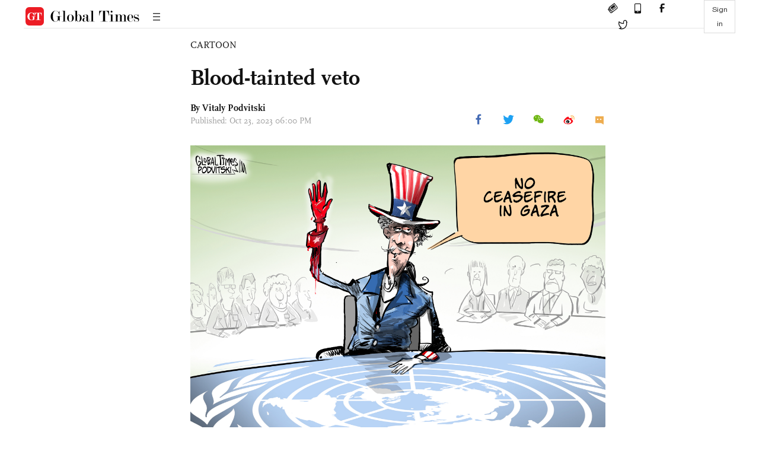

--- FILE ---
content_type: text/html
request_url: https://www.globaltimes.cn/page/202310/1300386.shtml
body_size: 1821
content:
<!DOCTYPE html
    PUBLIC "-//W3C//DTD XHTML 1.0 Transitional//EN" "http://www.w3.org/TR/xhtml1/DTD/xhtml1-transitional.dtd">
<html xmlns="http://www.w3.org/1999/xhtml">

<head>
    <meta http-equiv="Content-Type" content="text/html; charset=utf-8" />
    <title>Blood-tainted veto - Global Times</title>
    <meta name="viewport" content="width=device-width, initial-scale=1.0">
    <meta http-equiv="X-UA-Compatible" content="IE=edge,chrome=1">
    <!--<meta http-equiv="X-UA-Compatible" content="IE=10; IE=9; IE=EDGE">-->
    <meta content="text/html; charset=UTF-8" http-equiv="Content-Type" />
    <meta content="text/javascript" http-equiv="Content-Script-Type" />
    <meta content="text/css" http-equiv="Content-Style-Type" />
    <meta id="MetaDescription" name="DESCRIPTION" content="US refuses to put Gaza ceasefire on the table at UN. " />
    <meta id="MetaImage" name="Logo" content="https://www.globaltimes.cn/Portals/0/attachment/2023/2023-10-23/5b9cadd1-dcf6-4ba1-b93e-9daf2c314514_s.jpeg" />
    <meta id="MetaKeywords" name="KEYWORDS" content="veto,times,roman,picture,png," />
    <meta id="MetaCopyright" name="COPYRIGHT" content="Copyright 2021 by The Global Times" />
    <meta id="MetaAuthor" name="AUTHOR" content="Global Times" />
    <meta id="content_show_type" content="图文" />
    <meta id="channel_name" content=",CARTOON" />
    <meta id="channel_id" content=",95" />
    <meta id="author_name" content="Vitaly Podvitski" />
    <meta name="RESOURCE-TYPE" content="DOCUMENT" />
    <meta name="DISTRIBUTION" content="GLOBAL" />
    <meta id="MetaRobots" name="ROBOTS" content="INDEX, FOLLOW" />
    <meta name="REVISIT-AFTER" content="1 DAYS" />
    <meta name="RATING" content="GENERAL" />
    <meta name="viewport" content="width=device-width, initial-scale=1.0">
    <meta name="twitter:image" content="https://www.globaltimes.cn/Portals/0/attachment/2023/2023-10-23/5b9cadd1-dcf6-4ba1-b93e-9daf2c314514.jpeg">
    <meta name="twitter:card" content="summary_large_image">
    <meta name="twitter:site" content="@globaltimesnews">
    <meta name="twitter:url" content="https://www.globaltimes.cn/page/202310/1300386.shtml">
    <meta name="twitter:title" content="Blood-tainted veto">
    <meta name="twitter:description" content="US refuses to put Gaza ceasefire on the table at UN. ">
    <meta name="twitter:creator" content="@globaltimesnews">
    <meta property="og:image" content="https://www.globaltimes.cn/Portals/0/attachment/2023/2023-10-23/5b9cadd1-dcf6-4ba1-b93e-9daf2c314514.jpeg" />
    <script type="text/javascript" src="/js-n/jquery-3.7.0.min.js" language="javascript"></script>
    <script type="text/javascript" src="/js-n/jquery-migrate-3.4.0.min.js" language="javascript"></script>
    <script type="text/javascript" src="/js-n/file.js" language="javascript"></script>
    <script> load_file("/includes-n/article_head.html"); </script>
</head>

<body>
    <!-- 文章头部 -->
    <script> load_file("/includes-n/article_top.html"); </script>
    <!-- 文章内容部分 -->
    <div class="container article_section">
        <div class="row">
            <div class="article_page">
                <div class="article_left">
                    <ul class="article_left_share share_section">
                        <script> load_file("/includes-n/float_share_new.html"); </script>
                    </ul>
                </div>
                <div class="article">
                    <div class="article_top">
                        <div class="article_column"><span class="cloumm_level_two"><a href="https://www.globaltimes.cn/cartoon/" target="_blank">CARTOON</a></span></div>
                        <div class="article_title">Blood-tainted veto</div>
                        
                        <div class="author_share">
                            <div class="author_share_left"><span class="byline">By <div class="with_name_card">
  <div class="author_card"> 
	  <a class="author_card_img" href="https://www.globaltimes.cn//author/Vitaly-Podvitski.html">
		  <img src="https://www.globaltimes.cn/Portals/0/attachment/2022/2022-05-10/6e241f26-aebd-45b2-9056-22b678a19487.png"></a>
    <div class="author_card_info">
      <div class="card_author_name"> <a href="https://www.globaltimes.cn//author/Vitaly-Podvitski.html">Vitaly Podvitski</a> </div>
      <p class="card_author_desc">Vitaly Podvitski is a cartoonist from Russia. His works can also be seen in mainstream Russian media, including Sputnik News, ...</p>
    </div>
    <div class="bot_triangle"></div>
  </div>
  <a href="https://www.globaltimes.cn//author/Vitaly-Podvitski.html" class="author_name">Vitaly Podvitski</a> 
</div> </span><span
                                    class="pub_time">Published: Oct 23, 2023 06:00 PM</span> </div>
                            <span class="article_top_share share_section">
                                <script> load_file("/includes-n/article_share_new.html"); </script>
                            </span>
                        </div>
                    </div>
                    <div class="article_content">
                        <div class="article_right"> <center><img id="648776" style="border-left-width: 0px; border-right-width: 0px; width: 100%; border-bottom-width: 0px; border-top-width: 0px" alt="Blood-tainted veto. Cartoon: Vitaly Podvitski" src="https://www.globaltimes.cn/Portals/0/attachment/2023/2023-10-23/e74a058f-eedd-4641-98e8-f9fb56e5cd91.png" /></center>
<p class="picture" style="font-size: 13px; font-family: Times New Roman; margin-top: 3px; color: #999">Blood-tainted veto. Cartoon: Vitaly Podvitski</p><br />&nbsp; <br>
                        </div>
                    </div>
                    <script> load_file("/includes-n/article_extend1.html"); </script>
                    <div class="article_footer">
                        <div class="article_footer_share share_section">
                            <script> load_file("/includes-n/article_share_new.html"); </script>
                        </div>
                    </div>
                    <script> load_file("/includes-n/article_extend2.html"); </script>
                    <script> load_file("/includes-n/article_comment.html"); </script>
                    <script> load_file("/includes-n/article_extend3.html"); </script>
                    
                    <script> load_file("/includes-n/article_extend4.html"); </script>
                    <script> load_file("/includes-n/article_most_view.html"); </script>
                    <script> load_file("/includes-n/article_extend5.html"); </script>
                </div>
            </div>
        </div>
    </div>
    <div id="img_cover" style="display: none">
        <div class="close_cover"><img src="/img/close.png"></div>
        <img class="drag_img" src="">
    </div>
    <!-- 页面尾部 -->
    <script> load_file("/includes-n/footer.html"); </script>
    <script> load_file("/includes-n/addthis.html"); </script>
</body>
<script> load_file("/includes-n/article_bottom.html"); </script>
</html>

--- FILE ---
content_type: text/html
request_url: https://www.globaltimes.cn/includes-n/article_most_view.html
body_size: 407
content:
<div class="most_view_section">
  <div class="column_title">MOST VIEWED</div>
  <div class="footer_most_view">
    <div class="most_view_left">
      <div class="most_article"><i class="top_3">1</i><a href="https://www.globaltimes.cn/page/202601/1353787.shtml">Macron calls for more Chinese FDIs in Europe’s key sectors; Brussels must fundamentally shift approach toward China: expert</a></div>

      <div class="most_article"><i class="top_3">2</i><a href="https://www.globaltimes.cn/page/202601/1353811.shtml">China firmly upholds UN-centered intl system, says Chinese FM in response to Trump's claim that 'Board of Peace' may replace UN</a></div>

      <div class="most_article"><i class="top_3">3</i><a href="https://www.globaltimes.cn/page/202601/1353809.shtml">China welcomes Japanese fans to come to China and see giant pandas: FM on whether to loan new pandas to Japan</a></div>
    </div>
    <div class="most_view_right">

      <div class="most_article"><i>4</i><a href="https://www.globaltimes.cn/page/202601/1353804.shtml">Canada’s Carney warns of ‘rupture’ in global order at Davos, seen as veiled reference to Washington; Chinese expert says remarks reflect reassessment of world order under US pressure</a></div>

      <div class="most_article"><i>5</i><a href="https://www.globaltimes.cn/page/202601/1353782.shtml">So-called trade deal between US and Taiwan region would turn ‘tech island’ into ‘hollow island’: mainland spokesperson</a></div>

      <div class="most_article"><i>6</i><a href="https://www.globaltimes.cn/page/202601/1353866.shtml">View the ‘shocking’ university ranking with composure: Global Times editorial</a></div>
    </div>
  </div>
</div>